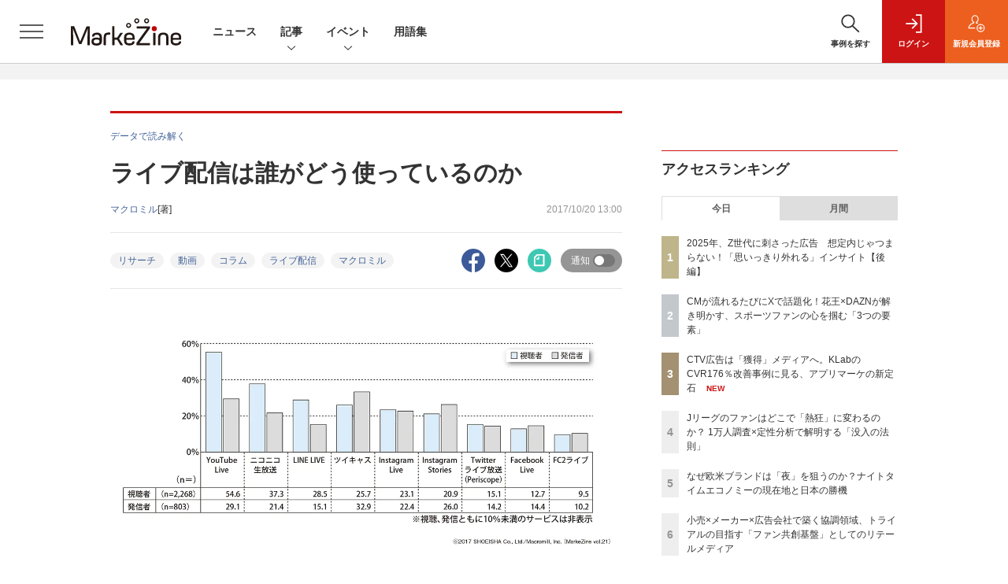

--- FILE ---
content_type: text/html; charset=utf-8
request_url: https://www.google.com/recaptcha/api2/aframe
body_size: 137
content:
<!DOCTYPE HTML><html><head><meta http-equiv="content-type" content="text/html; charset=UTF-8"></head><body><script nonce="JE1cbTiqYZePj2X4asfSeA">/** Anti-fraud and anti-abuse applications only. See google.com/recaptcha */ try{var clients={'sodar':'https://pagead2.googlesyndication.com/pagead/sodar?'};window.addEventListener("message",function(a){try{if(a.source===window.parent){var b=JSON.parse(a.data);var c=clients[b['id']];if(c){var d=document.createElement('img');d.src=c+b['params']+'&rc='+(localStorage.getItem("rc::a")?sessionStorage.getItem("rc::b"):"");window.document.body.appendChild(d);sessionStorage.setItem("rc::e",parseInt(sessionStorage.getItem("rc::e")||0)+1);localStorage.setItem("rc::h",'1769905476918');}}}catch(b){}});window.parent.postMessage("_grecaptcha_ready", "*");}catch(b){}</script></body></html>

--- FILE ---
content_type: text/javascript;charset=utf-8
request_url: https://api.cxense.com/public/widget/data?json=%7B%22context%22%3A%7B%22referrer%22%3A%22%22%2C%22categories%22%3A%7B%22testgroup%22%3A%2290%22%7D%2C%22parameters%22%3A%5B%7B%22key%22%3A%22userState%22%2C%22value%22%3A%22anon%22%7D%2C%7B%22key%22%3A%22page%22%2C%22value%22%3A%221%22%7D%2C%7B%22key%22%3A%22testGroup%22%2C%22value%22%3A%2290%22%7D%2C%7B%22key%22%3A%22loadDelay%22%2C%22value%22%3A%222.7%22%7D%2C%7B%22key%22%3A%22testgroup%22%2C%22value%22%3A%2290%22%7D%5D%2C%22autoRefresh%22%3Afalse%2C%22url%22%3A%22https%3A%2F%2Fmarkezine.jp%2Farticle%2Fdetail%2F27122%22%2C%22browserTimezone%22%3A%220%22%7D%2C%22widgetId%22%3A%22d3160c1b48e301d14042bdcccba05e313fee4002%22%2C%22user%22%3A%7B%22ids%22%3A%7B%22usi%22%3A%22ml300qjoh95rob54%22%7D%7D%2C%22prnd%22%3A%22ml300qjoytfnp8uo%22%7D&media=javascript&sid=1141836886119288443&widgetId=d3160c1b48e301d14042bdcccba05e313fee4002&resizeToContentSize=true&useSecureUrls=true&usi=ml300qjoh95rob54&rnd=822226176&prnd=ml300qjoytfnp8uo&tzo=0&callback=cXJsonpCB3
body_size: 12801
content:
/**/
cXJsonpCB3({"httpStatus":200,"response":{"items":[{"dominantimagedimensions":"1200x630","recs-image":"http://markezine.jp/static/images/article/50148/50148_arena.jpg","description":"モバイル広告の競争が激化し、CPAの高騰に悩むアプリマーケターは少なくない。そんな中、新たな「ブルーオーシャン」として関心が高まっているのが、コネクテッドテレビ(以下、CTV)だ。CTV広告の在庫の開放が進む今、これまでの「認知」にとどまらない、緻密な「パフォーマンス広告」として活用する動きが始まっている。 今回は、国内でいち早くこの領域に挑んだ、KLabのモバイルゲーム『キャプテン翼 ~たたかえドリームチーム~』の事例を公開。KLabとマイクロアド、HARS &nbsp;Global、Adjustの4社に、CTV広告が切り拓く新たな可能性と、「獲得」につなげるための具体的な戦略を聞いた。","collection":"Collection 1","dominantthumbnaildimensions":"300x158","sho-publish-d":"20260130","title":"CTV広告は「獲得」メディアへ。KLabのCVR176%改善事例に見る、アプリマーケの新定石","url":"https://markezine.jp/article/detail/50148","dominantimage":"https://markezine.jp/static/images/article/50148/50148_fb14.jpg","recs-rawtitle":"CTV広告は「獲得」メディアへ。KLabのCVR176％改善事例に見る、アプリマーケの新定石 (1/3)：MarkeZine（マーケジン）","dominantthumbnail":"https://content-thumbnail.cxpublic.com/content/dominantthumbnail/81d496ee2123b2a9dc6ea5fc7756ff3edaf0c467.jpg?697c1136","campaign":"undefined","testId":"37","id":"81d496ee2123b2a9dc6ea5fc7756ff3edaf0c467","placement":"6","click_url":"https://api.cxense.com/public/widget/click/[base64]"},{"dominantimagedimensions":"1200x630","recs-image":"http://markezine.jp/static/images/article/50172/50172_arena.jpg","description":"デジタルマーケティングで目標の成果が出ないとき、その施策は単発で終わらせるしかないのだろうか。PR発想のデジタルマーケティングでブランドの成長を支援するマテリアルデジタル 取締役の川端康介氏が、2025年11月に開催された「MarkeZine Day 2025 Retail」に登壇。単発的な施策を積み重ねる“焼畑式マーケティング”から脱却し、持続的な成果につなげるミドルファネル戦略について語った。態度変容を実現する中長期的なマーケティングを設計する方法とその効果に迫る。","collection":"Collection 1","dominantthumbnaildimensions":"300x158","sho-publish-d":"20260113","title":"ミドルファネルへの注力で投資対効果を最大化!ナレッジが蓄積されない単発施策の繰り返しから脱却せよ","url":"https://markezine.jp/article/detail/50172","dominantimage":"https://markezine.jp/static/images/article/50172/50172_FB.jpg","recs-rawtitle":"ミドルファネルへの注力で投資対効果を最大化！ナレッジが蓄積されない単発施策の繰り返しから脱却せよ (1/3)：MarkeZine（マーケジン）","dominantthumbnail":"https://content-thumbnail.cxpublic.com/content/dominantthumbnail/b8cc8d64e585047902459d64d79b79abfb0480a5.jpg?6965996b","campaign":"undefined","testId":"37","id":"b8cc8d64e585047902459d64d79b79abfb0480a5","placement":"6","click_url":"https://api.cxense.com/public/widget/click/[base64]"},{"dominantimagedimensions":"1200x630","recs-image":"http://markezine.jp/static/images/article/50344/50344_0.jpg","description":"いち早く、加盟店による清掃・衛生用品のレンタルを開始し、日本における現在のフランチャイズシステムのパイオニアとして知られるダスキン。同社は現在、全国の加盟店による訪問販売での「リアルな接点」にECというデジタル接点を融合させ、顧客体験の変革を進めている。11年前に始動したECは、今や会員数200万人を突破。高齢化する顧客基盤への対策として、若年層との接点創出にECが大きな役割を果たしている。本記事では、複雑なビジネスモデルを支えるプラットフォームにEC-CUBEを採用した背景や、CVR向上を実現した具体的な施策、およびデジタルが加盟店を支える「デジタルアシスト」の思想について、同社の冨田昭博氏に詳しく伺った。","collection":"Collection 1","dominantthumbnaildimensions":"300x158","sho-publish-d":"20260130","title":"【CVR向上】ダスキンが挑む、200万会員のLTVを最大化する「デジタル×リアル」の融合戦略","url":"https://markezine.jp/article/detail/50344","dominantimage":"https://markezine.jp/static/images/article/50344/50344_fb.jpg","recs-rawtitle":"【CVR向上】ダスキンが挑む、200万会員のLTVを最大化する「デジタル×リアル」の融合戦略 (1/3)：MarkeZine（マーケジン）","dominantthumbnail":"https://content-thumbnail.cxpublic.com/content/dominantthumbnail/ab25d28317a2e13f78d52e75dfe9e0a380b5df4d.jpg?697c033a","campaign":"undefined","testId":"37","id":"ab25d28317a2e13f78d52e75dfe9e0a380b5df4d","placement":"6","click_url":"https://api.cxense.com/public/widget/click/[base64]"},{"dominantimagedimensions":"1200x630","recs-image":"http://markezine.jp/static/images/article/50132/50132_arena.jpg","description":"リテールメディアはEC領域にも拡大しており、大きなビジネスチャンスを秘めている。国内最大級のハンドメイドマーケット「minne byGMOペパボ」は、Supershipが提供する「S4Ads」を導入し「minne広告」を展開。この2年で広告事業を新たな収益の柱として確立した。2025年11月11日に開催されたMarkeZine Day 2025 Retailでは、出店者の売上向上と購買体験の向上を両立させる「共創型」リテールメディア戦略を紹介。また、生成AI活用による個別アドバイス機能やオフサイト広告展開など、今後の構想についても語った。","collection":"Collection 1","dominantthumbnaildimensions":"300x158","sho-publish-d":"20260107","title":"ハンドメイドマーケット「minne byGMOペパボ」顧客満足度と収益を両立するリテールメディア戦略","url":"https://markezine.jp/article/detail/50132","dominantimage":"https://markezine.jp/static/images/article/50132/50132_fb.jpg","recs-rawtitle":"ハンドメイドマーケット「minne byGMOペパボ」顧客満足度と収益を両立するリテールメディア戦略 (1/3)：MarkeZine（マーケジン）","dominantthumbnail":"https://content-thumbnail.cxpublic.com/content/dominantthumbnail/38b5c833fe97f80256e6929b8092672ee1d32f61.jpg?695db0f7","campaign":"undefined","testId":"37","id":"38b5c833fe97f80256e6929b8092672ee1d32f61","placement":"6","click_url":"https://api.cxense.com/public/widget/click/[base64]"},{"dominantimagedimensions":"1200x630","recs-image":"http://markezine.jp/static/images/article/50214/50214_arena.png","description":"2024年、花王ヘアケア事業変革の第一弾として発売された新ブランド「melt(メルト)」 は、発売後も継続的にSNSで話題化し、売上を伸ばしている。その裏にあるのは、PGC(Professional Generated Content)とUGC(User Generated Content)を両軸で最適化するコミュニケーション施策だ。本稿では、花王「melt」担当の篠原氏と、花王ヘアケア事業のUGC領域をブランド横断で一手に担うウィングリットの川上氏にインタビュー。meltのUGC戦略に焦点を当て、継続的な話題化を実現する具体的な施策や効果について深掘りする。","collection":"Collection 1","dominantthumbnaildimensions":"300x158","sho-publish-d":"20260114","title":"なぜ花王「melt」は発売から2年経ってもSNSで話題になるのか?ヒットを支えるUGC戦略を公開!","url":"https://markezine.jp/article/detail/50214","dominantimage":"https://markezine.jp/static/images/article/50214/50214_fb.png","recs-rawtitle":"なぜ花王「melt」は発売から2年経ってもSNSで話題になるのか？ヒットを支えるUGC戦略を公開！ (1/3)：MarkeZine（マーケジン）","dominantthumbnail":"https://content-thumbnail.cxpublic.com/content/dominantthumbnail/fe8a37322b2d17f7d6512f6fc54376b653730468.jpg?6967086d","campaign":"undefined","testId":"37","id":"fe8a37322b2d17f7d6512f6fc54376b653730468","placement":"6","click_url":"https://api.cxense.com/public/widget/click/[base64]"},{"dominantimagedimensions":"1200x630","recs-image":"http://markezine.jp/static/images/article/50063/50063_arena2.jpg","description":"ユニリーバのブランド「ダヴ(Dove)」は、いかに若年層になじみのあるブランドになるかという課題を抱えていた。そんなブランドイメージの転換点となったのが、従来の約10倍の高単価製品であるボディケア製品「ダヴ ふわとろクリーミースクラブ」だ。同ブランドは、若年層の関心をつかみSNSで拡散した勢いを高めるため、Metaのパートナーシップ広告を活用。同カテゴリー平均の10倍という、驚異的な購入意向リフトを実現したという。この施策の舞台裏を、ユニリーバ・ジャパン・カスタマーマーケティング株式会社の前納有紀子氏、小澤晴花氏、Meta アカウントマネージャー 木崎紘美氏が明かした。","collection":"Collection 1","dominantthumbnaildimensions":"300x158","sho-publish-d":"20260126","title":"ユニリーバ「ダヴ」、プレミアム化で若年層に人気 購入意向10倍リフトを実現したMeta広告活用法","url":"https://markezine.jp/article/detail/50063","dominantimage":"https://markezine.jp/static/images/article/50063/50063_fb2.jpg","recs-rawtitle":"ユニリーバ「ダヴ」、プレミアム化で若年層に人気　購入意向10倍リフトを実現したMeta広告活用法 (1/3)：MarkeZine（マーケジン）","dominantthumbnail":"https://content-thumbnail.cxpublic.com/content/dominantthumbnail/5181ae65431b53bde7d97e3f918e5272c0c21820.jpg?6976c657","campaign":"undefined","testId":"37","id":"5181ae65431b53bde7d97e3f918e5272c0c21820","placement":"6","click_url":"https://api.cxense.com/public/widget/click/[base64]"},{"dominantimagedimensions":"1200x630","recs-image":"http://markezine.jp/static/images/article/50273/50273_arena.png","description":"昨今、SNS等での予期せぬ「炎上」を恐れ、多くの企業で広告表現が萎縮・均質化する傾向にある。「何が正解かわからない」という不安は、ブランドの個性をも奪いかねないのではないか。そのような中で注目を集めているのが、オリコムが開発した診断ソリューション『DEI Quick Checker』だ。本取材では同社の渡辺氏にインタビュー。クリエイティブのリスクを客観的に「数値化」する独自のロジックと、その開発背景にある「企業と生活者の不幸なすれ違いをなくしたい」という想いに迫りつつ、DEI視点を「守り(リスクヘッジ)」から「攻め(ブランド価値向上)」へと転換させる、次世代のマーケティング戦略を探る。","collection":"Collection 1","dominantthumbnaildimensions":"300x158","sho-publish-d":"20260128","title":"「意図しない炎上」はなぜ起きる?「つもりDEI」をなくし、自信を持って表現する“攻め”のDEI戦略","url":"https://markezine.jp/article/detail/50273","dominantimage":"https://markezine.jp/static/images/article/50273/50273_fb.png","recs-rawtitle":"「意図しない炎上」はなぜ起きる？「つもりDEI」をなくし、自信を持って表現する“攻め”のDEI戦略 (1/3)：MarkeZine（マーケジン）","dominantthumbnail":"https://content-thumbnail.cxpublic.com/content/dominantthumbnail/98d6141c674c6ecd5b512fa5e2927ccf61f51324.jpg?69796fbd","campaign":"undefined","testId":"37","id":"98d6141c674c6ecd5b512fa5e2927ccf61f51324","placement":"6","click_url":"https://api.cxense.com/public/widget/click/[base64]"},{"dominantimagedimensions":"1200x630","recs-image":"http://markezine.jp/static/images/article/50060/50060_arena.jpg","description":"多くのマーケターが抱える「リターゲティング広告の頭打ち」と「潜在層の新規顧客の獲得」という課題。そのような中、パーソルキャリアが手掛ける転職サービス「doda」はCriteoの「コマース・オーディエンス」をはじめとしたソリューションを活用し、従来のリターゲティングに匹敵する効果を新規会員獲得で実現したという。いかにして新規会員獲得を大きく伸ばしているのか、その成功事例に迫る。","collection":"Collection 1","dominantthumbnaildimensions":"300x158","sho-publish-d":"20260115","title":"潜在層アプローチが困難な転職市場で、「doda」がリタゲより効率的に新規会員を獲得している方法とは?","url":"https://markezine.jp/article/detail/50060","dominantimage":"https://markezine.jp/static/images/article/50060/50060_fb.jpg","recs-rawtitle":"潜在層アプローチが困難な転職市場で、「doda」がリタゲより効率的に新規会員を獲得している方法とは？ (1/3)：MarkeZine（マーケジン）","dominantthumbnail":"https://content-thumbnail.cxpublic.com/content/dominantthumbnail/19060f6b4562b38d62f20a5bed19a35d3236574b.jpg?69685140","campaign":"undefined","testId":"37","id":"19060f6b4562b38d62f20a5bed19a35d3236574b","placement":"6","click_url":"https://api.cxense.com/public/widget/click/[base64]"},{"dominantimagedimensions":"1200x630","recs-image":"http://markezine.jp/static/images/article/50179/50179_arena.jpg","description":"2025年9月、無印良品の公式アプリが全面リニューアルした。10年続いた旧アプリを刷新し、会員証とメディアを統合した独自UIや、マイル・ステージ制度を撤廃したシンプルなポイントプログラムを導入。OMOとCRMを軸に、「感じ良い暮らしと社会の実現」という企業理念をデジタルで体現する挑戦を進めている。MarkeZine Day 2025 Retailでは、その裏側を株式会社良品計画の水野寛氏とadjust株式会社の高橋将平氏が語り合った。","collection":"Collection 1","dominantthumbnaildimensions":"300x158","sho-publish-d":"20260122","title":"無印良品公式アプリ全面リニューアルの裏側とは?何を変え、何を守ったかOMOとCRMの観点から解説!","url":"https://markezine.jp/article/detail/50179","dominantimage":"https://markezine.jp/static/images/article/50179/50179_fb.jpg","recs-rawtitle":"無印良品公式アプリ全面リニューアルの裏側とは？何を変え、何を守ったかOMOとCRMの観点から解説！ (1/3)：MarkeZine（マーケジン）","dominantthumbnail":"https://content-thumbnail.cxpublic.com/content/dominantthumbnail/eff3b8d5ac4c6e78a03f1eabe04a649963f8eef3.jpg?6971870d","campaign":"undefined","testId":"37","id":"eff3b8d5ac4c6e78a03f1eabe04a649963f8eef3","placement":"6","click_url":"https://api.cxense.com/public/widget/click/[base64]"},{"dominantimagedimensions":"1200x630","recs-image":"http://markezine.jp/static/images/article/50248/50248_arena.png","description":"広告は視聴者にとって「邪魔者」である──。この通説を、花王はスポーツ専門配信サービス「DAZN」との共創によって覆してみせた。花王「サクセス薬用シェービングジェル」のDAZN内広告配信では、斬新なオリジナルクリエイティブ制作によってFandom(ファンダム)を味方につけ、広告が流れるたびに「おもしろい!」とSNSで話題化。さらに商品の販売数アップにもつながったという。なぜこの施策はファンの心を掴み、低関与商品でありながら発話や購買に結びつけることができたのか? 花王・DAZN両社への取材を通して、今回の施策背景と共創プロセス、その結果生み出されたDAZN独自の「クリエイティブフレームワーク」に迫る。","collection":"Collection 1","dominantthumbnaildimensions":"300x158","sho-publish-d":"20260128","title":"CMが流れるたびにXで話題化!花王×DAZNが解き明かす、スポーツファンの心を掴む「3つの要素」","url":"https://markezine.jp/article/detail/50248","dominantimage":"https://markezine.jp/static/images/article/50248/50248_fb.png","recs-rawtitle":"CMが流れるたびにXで話題化！花王×DAZNが解き明かす、スポーツファンの心を掴む「3つの要素」 (1/3)：MarkeZine（マーケジン）","dominantthumbnail":"https://content-thumbnail.cxpublic.com/content/dominantthumbnail/5b1d0bcf1f2237c5b67875266234d55b2554f418.jpg?69796049","campaign":"undefined","testId":"37","id":"5b1d0bcf1f2237c5b67875266234d55b2554f418","placement":"6","click_url":"https://api.cxense.com/public/widget/click/[base64]"}],"template":"              <section class=\"c-primarysection\">\n                <div class=\"c-primarysection_header\">\n                  <h2 class=\"c-primarysection_heading\">Spotlight</h2>\n                  <p class=\"c-secondarysection_heading_small\">AD</p>\n                </div>\n<div class=\"c-primarysection_body\">\n                  <div class=\"c-pickupindex\">\n                    <ul class=\"c-pickupindex_list\">\n<!--%\nvar dummy = \"\";\nvar items = data.response.items.slice(0, 3);\nfor (var i = 0; i < items.length; i++) {\n    var item = items[i];\n    var title = item['recs-rawtitle'].replace(\"：MarkeZine（マーケジン）\",\"\");\n    title = title.replace(\"：ProductZine（プロダクトジン）\",\"\");\n    title = title.replace(/\\([0-9]+\\/[0-9]+\\)$/i,\"\");        \n    var publish_date = item['sho-publish-d'];\n    var recs_image = item['recs-image'].replace(/^http:\\/\\//i, 'https://');\n    recs_image = recs_image.replace(/^https:\\/\\/markezine.jp/, 'https://mz-cdn.shoeisha.jp');\n%-->                    \n\n                      <li class=\"c-pickupindex_listitem\">\n                        <div class=\"c-pickupindex_item\">\n                          <div class=\"c-pickupindex_item_img\"><img tmp:src=\"{{recs_image}}\" alt=\"\" width=\"200\" height=\"150\"></div>\n                          <div class=\"c-pickupindex_item_content\">\n                            <p class=\"c-pickupindex_item_heading\"><a tmp:id=\"{{cX.clickTracker(item.click_url)}}\" tmp:href=\"{{item.url}}\" tmp:target=\"_top\">{{title}}</a></p>\n                          </div>\n                        </div>\n                      </li>\n<!--%\n}\n%-->                      \n\n                    </ul>\n                  </div>\n                </div>\n\n</section>","style":"","prnd":"ml300qjoytfnp8uo"}})

--- FILE ---
content_type: text/javascript;charset=utf-8
request_url: https://api.cxense.com/public/widget/data?json=%7B%22context%22%3A%7B%22referrer%22%3A%22%22%2C%22categories%22%3A%7B%22testgroup%22%3A%2290%22%7D%2C%22parameters%22%3A%5B%7B%22key%22%3A%22userState%22%2C%22value%22%3A%22anon%22%7D%2C%7B%22key%22%3A%22page%22%2C%22value%22%3A%221%22%7D%2C%7B%22key%22%3A%22testGroup%22%2C%22value%22%3A%2290%22%7D%2C%7B%22key%22%3A%22loadDelay%22%2C%22value%22%3A%222.7%22%7D%2C%7B%22key%22%3A%22testgroup%22%2C%22value%22%3A%2290%22%7D%5D%2C%22autoRefresh%22%3Afalse%2C%22url%22%3A%22https%3A%2F%2Fmarkezine.jp%2Farticle%2Fdetail%2F27122%22%2C%22browserTimezone%22%3A%220%22%7D%2C%22widgetId%22%3A%226b27504a68afffa167fb2cccc8cebedf6ea5cf37%22%2C%22user%22%3A%7B%22ids%22%3A%7B%22usi%22%3A%22ml300qjoh95rob54%22%7D%7D%2C%22prnd%22%3A%22ml300qjoytfnp8uo%22%7D&media=javascript&sid=1141836886119288443&widgetId=6b27504a68afffa167fb2cccc8cebedf6ea5cf37&resizeToContentSize=true&useSecureUrls=true&usi=ml300qjoh95rob54&rnd=1665731244&prnd=ml300qjoytfnp8uo&tzo=0&callback=cXJsonpCB2
body_size: 7261
content:
/**/
cXJsonpCB2({"httpStatus":200,"response":{"items":[{"dominantimagedimensions":"1200x630","recs-image":"http://markezine.jp/static/images/article/45984/45984_0.jpg","description":"コンテンツマーケティングに注力するBtoB企業が増える中、戦略や運用面で悩みを抱える担当者は少なくない。本記事では、クラウド人事労務ソフトを提供するSmartHRのコンテンツマーケティングを担うお二人にインタビューを実施。全体の戦略からオウンドメディア運用のポイント、コンテンツの企画・制作で大切にしていること、持続可能なオウンドメディアの在り方まで伺った。","collection":"Collection 1","dominantthumbnaildimensions":"300x158","sho-publish-d":"20240716","title":"SmartHRのコンテンツマーケティング部が、少数精鋭で「編集力で事業貢献」できる理由とは","url":"https://markezine.jp/article/detail/45984","dominantimage":"https://markezine.jp/static/images/article/45984/45984_fb.jpg","recs-rawtitle":"SmartHRのコンテンツマーケティング部が、少数精鋭で「編集力で事業貢献」できる理由とは (1/3)：MarkeZine（マーケジン）","dominantthumbnail":"https://content-thumbnail.cxpublic.com/content/dominantthumbnail/e1b01d47a23c887d415b8281ab64a60bf9da9f07.jpg?69438e75","campaign":"1","testId":"38","id":"e1b01d47a23c887d415b8281ab64a60bf9da9f07","placement":"1000","click_url":"https://api.cxense.com/public/widget/click/[base64]"},{"dominantimagedimensions":"1200x630","recs-image":"http://markezine.jp/static/images/article/46057/46057_0.png","description":"Excelは、ショートカットを使えるようになると作業効率がグンとアップする。そこで本記事では超基本編からスタートし、作業別に「入力・編集・書式設定」「範囲選択・移動」「ファイル操作」から、それぞれおすすめしたい計36種類のショートカットを紹介する。ショートカットの他にもある作業効率を上げる方法も取り上げるので、参考にしてもらえたら幸いだ。文末にはショートカット一覧を掲載した。","collection":"Collection 1","dominantthumbnaildimensions":"300x158","sho-publish-d":"20241202","title":"これは便利!Excelショートカット一覧 作業別まとめ計36種類","url":"https://markezine.jp/article/detail/46057","dominantimage":"https://markezine.jp/static/images/article/46057/46057_fb.png","recs-rawtitle":"これは便利！Excelショートカット一覧 作業別まとめ計36種類：MarkeZine（マーケジン）","dominantthumbnail":"https://content-thumbnail.cxpublic.com/content/dominantthumbnail/d299bd93ae09190b0e4ee53ee2e2123efc03d9ef.jpg?6962fa5b","campaign":"1","testId":"38","id":"d299bd93ae09190b0e4ee53ee2e2123efc03d9ef","placement":"1000","click_url":"https://api.cxense.com/public/widget/click/[base64]"},{"dominantimagedimensions":"1200x630","recs-image":"http://markezine.jp/static/images/article/50148/50148_arena.jpg","description":"モバイル広告の競争が激化し、CPAの高騰に悩むアプリマーケターは少なくない。そんな中、新たな「ブルーオーシャン」として関心が高まっているのが、コネクテッドテレビ(以下、CTV)だ。CTV広告の在庫の開放が進む今、これまでの「認知」にとどまらない、緻密な「パフォーマンス広告」として活用する動きが始まっている。 今回は、国内でいち早くこの領域に挑んだ、KLabのモバイルゲーム『キャプテン翼 ~たたかえドリームチーム~』の事例を公開。KLabとマイクロアド、HARS &nbsp;Global、Adjustの4社に、CTV広告が切り拓く新たな可能性と、「獲得」につなげるための具体的な戦略を聞いた。","collection":"Collection 1","dominantthumbnaildimensions":"300x158","sho-publish-d":"20260130","title":"CTV広告は「獲得」メディアへ。KLabのCVR176%改善事例に見る、アプリマーケの新定石","url":"https://markezine.jp/article/detail/50148","dominantimage":"https://markezine.jp/static/images/article/50148/50148_fb14.jpg","recs-rawtitle":"CTV広告は「獲得」メディアへ。KLabのCVR176％改善事例に見る、アプリマーケの新定石 (1/3)：MarkeZine（マーケジン）","dominantthumbnail":"https://content-thumbnail.cxpublic.com/content/dominantthumbnail/81d496ee2123b2a9dc6ea5fc7756ff3edaf0c467.jpg?697c1136","campaign":"1","testId":"38","id":"81d496ee2123b2a9dc6ea5fc7756ff3edaf0c467","placement":"1000","click_url":"https://api.cxense.com/public/widget/click/[base64]"},{"dominantimagedimensions":"1200x630","recs-image":"http://markezine.jp/static/images/article/47956/47956_0.jpg","description":"商品開発や販促などの企業活動において、知っておかなければならない権利関係のうちのひとつ、肖像権。サイト制作、SNSなどの広報活動に欠かせない写真や画像に関係する権利であり、著名人だけではなく一般の人も関わる権利のため、広く注意しなければなりません。肖像権を侵害してしまうのは一体どこからなのか、どこまでなら大丈夫なのかをわかりやすく解説します。","collection":"Collection 1","dominantthumbnaildimensions":"300x158","sho-publish-d":"20241231","title":"肖像権はどこまでOK?マーケティング活動前に知っておきたいこと","url":"https://markezine.jp/article/detail/47956","dominantimage":"https://markezine.jp/static/images/article/47956/47956_fb.jpg","recs-rawtitle":"肖像権はどこまでOK？マーケティング活動前に知っておきたいこと：MarkeZine（マーケジン）","dominantthumbnail":"https://content-thumbnail.cxpublic.com/content/dominantthumbnail/299a2f733963d0da8c563e0edd40ca09d29fde8f.jpg?694f41b3","campaign":"1","testId":"38","id":"299a2f733963d0da8c563e0edd40ca09d29fde8f","placement":"1000","click_url":"https://api.cxense.com/public/widget/click/[base64]"},{"dominantimagedimensions":"1200x630","recs-image":"http://markezine.jp/static/images/article/50251/50251_arema.png","description":"2026年、業界のキーパーソンたちは、自身の中でどんなテーマを掲げているのだろうか?2025年に『カテゴリー戦略』を出版し、大きな注目を集めたsusworkの田岡凌氏にも「2026年の重要テーマ」を予測してもらった。","collection":"Collection 1","dominantthumbnaildimensions":"300x158","sho-publish-d":"20260107","title":"【田岡凌】2026年、AI時代のマーケティング5つの重要テーマ予測","url":"https://markezine.jp/article/detail/50251","dominantimage":"https://markezine.jp/static/images/article/50251/50251_fb.png","recs-rawtitle":"【田岡凌】2026年、AI時代のマーケティング5つの重要テーマ予測 (1/3)：MarkeZine（マーケジン）","dominantthumbnail":"https://content-thumbnail.cxpublic.com/content/dominantthumbnail/b5ee7956dc278864540cef948a186b30b9fc62a1.jpg?695d94ee","campaign":"1","testId":"38","id":"b5ee7956dc278864540cef948a186b30b9fc62a1","placement":"1000","click_url":"https://api.cxense.com/public/widget/click/[base64]"},{"dominantimagedimensions":"1200x630","recs-image":"http://markezine.jp/static/images/article/47628/47628_0.png","description":"ポーラ・オルビスホールディングスは、グループ子会社であるポーラ、オルビス、DECENCIAの人事異動および組織変更について発表した。 2025年1月1日付けで、ポーラの代表取締役に小林琢磨氏(現:オ...","collection":"Collection 1","dominantthumbnaildimensions":"300x158","sho-publish-d":"20241128","title":"ポーラ・オルビスホールディングスがポーラ、オルビス、DECENCIAの代表取締役社長の交代を決定","url":"https://markezine.jp/article/detail/47628","dominantimage":"https://markezine.jp/static/images/article/47628/47628_fb.png","recs-rawtitle":"ポーラ・オルビスホールディングスがポーラ、オルビス、DECENCIAの代表取締役社長の交代を決定：MarkeZine（マーケジン）","dominantthumbnail":"https://content-thumbnail.cxpublic.com/content/dominantthumbnail/6f8a5a7cff47f89c7ed39e3f26f44f2f89ce3dcc.jpg?69679025","campaign":"1","testId":"38","id":"6f8a5a7cff47f89c7ed39e3f26f44f2f89ce3dcc","placement":"1000","click_url":"https://api.cxense.com/public/widget/click/[base64]"}],"template":"            <div class=\"c-stacknav_details\">\n              <ul class=\"l-megamenu_medialist row row-cols-sm-2 g-3\">\n<!--%\nvar dummy = \"\";\nvar items = data.response.items.slice(0, 3);\nfor (var i = 0; i < items.length; i++) {\n    var item = items[i];\n    var title = item['recs-rawtitle'].replace(\"：MarkeZine（マーケジン）\",\"\");\n    title = title.replace(/\\([0-9]+\\/[0-9]+\\)$/i,\"\");        \n    var publish_date = item['sho-publish-d'];\n    var recs_image = item['recs-image'].replace(/^http:\\/\\//i, 'https://');\n    recs_image = recs_image.replace(/^https:\\/\\/markezine.jp/, 'https://mz-cdn.shoeisha.jp');\n%-->                    \n                <li>\n                  <div class=\"l-megamenu_media\">\n                    <figure class=\"l-megamenu_media_img\"><img tmp:src=\"{{recs_image}}\" alt=\"\" width=\"200\" height=\"150\"></figure>\n                    <div class=\"l-megamenu_media_content\">\n                      <p class=\"l-megamenu_media_heading\"><a tmp:id=\"{{cX.clickTracker(item.click_url)}}\" tmp:href=\"{{item.url}}\" tmp:target=\"_top\">{{title}}</a></p>\n                    </div>\n                  </div>\n                </li>\n<!--%\n}\n%-->                   \n              </ul>\n            </div>\n","style":"","prnd":"ml300qjoytfnp8uo"}})

--- FILE ---
content_type: text/javascript;charset=utf-8
request_url: https://id.cxense.com/public/user/id?json=%7B%22identities%22%3A%5B%7B%22type%22%3A%22ckp%22%2C%22id%22%3A%22ml300qjoh95rob54%22%7D%2C%7B%22type%22%3A%22lst%22%2C%22id%22%3A%222ik55cwafcyax3jdz4ncxynayp%22%7D%2C%7B%22type%22%3A%22cst%22%2C%22id%22%3A%222ik55cwafcyax3jdz4ncxynayp%22%7D%5D%7D&callback=cXJsonpCB6
body_size: 205
content:
/**/
cXJsonpCB6({"httpStatus":200,"response":{"userId":"cx:3672wzpcikcgt25p6515ue9q5w:ascgwub1m8s8","newUser":false}})

--- FILE ---
content_type: text/javascript;charset=utf-8
request_url: https://api.cxense.com/public/widget/data?json=%7B%22context%22%3A%7B%22referrer%22%3A%22%22%2C%22categories%22%3A%7B%22testgroup%22%3A%2290%22%7D%2C%22parameters%22%3A%5B%7B%22key%22%3A%22userState%22%2C%22value%22%3A%22anon%22%7D%2C%7B%22key%22%3A%22page%22%2C%22value%22%3A%221%22%7D%2C%7B%22key%22%3A%22testGroup%22%2C%22value%22%3A%2290%22%7D%2C%7B%22key%22%3A%22loadDelay%22%2C%22value%22%3A%222.7%22%7D%2C%7B%22key%22%3A%22testgroup%22%2C%22value%22%3A%2290%22%7D%5D%2C%22autoRefresh%22%3Afalse%2C%22url%22%3A%22https%3A%2F%2Fmarkezine.jp%2Farticle%2Fdetail%2F27122%22%2C%22browserTimezone%22%3A%220%22%7D%2C%22widgetId%22%3A%22b6cba9b65e1785f4a467aed0f462edd6202bea8b%22%2C%22user%22%3A%7B%22ids%22%3A%7B%22usi%22%3A%22ml300qjoh95rob54%22%7D%7D%2C%22prnd%22%3A%22ml300qjoytfnp8uo%22%7D&media=javascript&sid=1141836886119288443&widgetId=b6cba9b65e1785f4a467aed0f462edd6202bea8b&resizeToContentSize=true&useSecureUrls=true&usi=ml300qjoh95rob54&rnd=1258199954&prnd=ml300qjoytfnp8uo&tzo=0&callback=cXJsonpCB4
body_size: 9795
content:
/**/
cXJsonpCB4({"httpStatus":200,"response":{"items":[{"dominantimagedimensions":"1200x630","recs-image":"http://markezine.jp/static/images/article/50282/50282_arena.png","description":"AIが効率化を加速させる一方で、物価高騰が「真の価値」を厳しく問いかけた2025年。生活者の関心は、表層的な流行よりも「本質的なもの」へとシフトしています。変化の激しいこの1年、日本を代表するブランドはどのようなチャレンジを行い、2026年に何を見据えているのか。夏の暑さに対し新たな食文化を提案する味の素「ほんだし」、様々な場へと顧客接点を拡大するAnker、そして日本でもインフラサービスのポジションを確立しつつあるUber。各ブランドのキーマンである味の素 三科氏、アンカー・ジャパン 加藤氏、Uber 鈴木氏にお話をうかがいました。","collection":"MarkeZine","dominantthumbnaildimensions":"300x158","sho-publish-d":"20260128","title":"2026年、注目ブランドはどう動く?【味の素/Anker/Uber編】","url":"https://markezine.jp/article/detail/50282","sho-corner":"【新年特集】2025→2026 キーパーソンによる予測と展望","dominantimage":"https://markezine.jp/static/images/article/50282/50282_fb.png","recs-rawtitle":"2026年、注目ブランドはどう動く？【味の素／Anker／Uber編】 (1/3)：MarkeZine（マーケジン）","dominantthumbnail":"https://content-thumbnail.cxpublic.com/content/dominantthumbnail/2088954a0d8dbf76f1b9d0033e79ed4f0fd5a24a.jpg?69794d28","campaign":"undefined","testId":"29","id":"2088954a0d8dbf76f1b9d0033e79ed4f0fd5a24a","placement":"6","click_url":"https://api.cxense.com/public/widget/click/[base64]"},{"dominantimagedimensions":"1200x630","recs-image":"http://markezine.jp/static/images/article/50292/50292_arena.png","description":"「Z世代向けの広告を作ったのに響かない」。そんな悩みを抱えるマーケターは少なくないでしょう。サイバーエージェント次世代生活研究所では、Z世代の学生研究員約30名が注目した広告を毎月収集し、インサイト分析を行っています。2025年の事例を総ざらいした結果、見えてきたのは「中途半端ではダメ」という明確な傾向でした。本記事では、Z世代のトレンド・気持ち・憧れに「思いっきり合わせた」広告事例から読み解いた13のインサイトを解説します。","collection":"MarkeZine","dominantthumbnaildimensions":"300x158","sho-publish-d":"20260119","title":"2025年、Z世代に刺さった広告は「極端な2択」トレンド・気持ち・憧れを射抜く13インサイト【前編】","url":"https://markezine.jp/article/detail/50292","sho-corner":"Z世代に”刺さる”広告の法則","dominantimage":"https://markezine.jp/static/images/article/50292/50292_fb.png","recs-rawtitle":"2025年、Z世代に刺さった広告は「極端な2択」トレンド・気持ち・憧れを射抜く13インサイト【前編】 (1/4)：MarkeZine（マーケジン）","dominantthumbnail":"https://content-thumbnail.cxpublic.com/content/dominantthumbnail/d440025bc2ae6f525a1ed36d534698f590b86c3e.jpg?696d7746","campaign":"undefined","testId":"29","id":"d440025bc2ae6f525a1ed36d534698f590b86c3e","placement":"6","click_url":"https://api.cxense.com/public/widget/click/[base64]"},{"dominantimagedimensions":"1200x630","recs-image":"http://markezine.jp/static/images/article/50302/50302_arena_v2.png","description":"2026年は、冬季五輪、WBC、サッカーW杯、さらに国内ではアジア大会と、世界的なスポーツイベントが集中する。スポーツファンにはたまらない1年になりそうだ。 本記事では、日本人のスポーツ関心度とファン化のプロセスを、定量・定性の両面から徹底分析した。1万人規模の調査で見えた「市場の実態」と、熱狂的なJリーグサポーターへの深層インタビューから浮かび上がった「コアファンへの共通ルート」。そこには、ファンベースを拡大するための明確なヒントが隠されていた。","collection":"MarkeZine","dominantthumbnaildimensions":"300x158","sho-publish-d":"20260122","title":"Jリーグのファンはどこで「熱狂」に変わるのか? 1万人調査×定性分析で解明する「没入の法則」","url":"https://markezine.jp/article/detail/50302","sho-corner":"生活者データバンク","dominantimage":"https://markezine.jp/static/images/article/50302/50302_fb_v2.png","recs-rawtitle":"Jリーグのファンはどこで「熱狂」に変わるのか？ 1万人調査×定性分析で解明する「没入の法則」 (1/3)：MarkeZine（マーケジン）","dominantthumbnail":"https://content-thumbnail.cxpublic.com/content/dominantthumbnail/cc5713c5c2c228b9786408ec6c5646b6251d431e.jpg?697169da","campaign":"undefined","testId":"29","id":"cc5713c5c2c228b9786408ec6c5646b6251d431e","placement":"6","click_url":"https://api.cxense.com/public/widget/click/[base64]"},{"dominantimagedimensions":"1200x630","recs-image":"http://markezine.jp/static/images/article/50294/50294_arena.png","description":"サイバーエージェント次世代生活研究所では、Z世代の学生研究員約30名が注目した広告を毎月収集し、インサイト分析を行っています。2025年の事例を総ざらいし、読み解いたインサイトを共有。後編では、極端なアプローチ「思いっきり外れる」広告群について解説します。","collection":"MarkeZine","dominantthumbnaildimensions":"300x158","sho-publish-d":"20260130","title":"2025年、Z世代に刺さった広告 想定内じゃつまらない!「思いっきり外れる」インサイト【後編】","url":"https://markezine.jp/article/detail/50294","sho-corner":"Z世代に”刺さる”広告の法則","dominantimage":"https://markezine.jp/static/images/article/50294/50294_fb.png","recs-rawtitle":"2025年、Z世代に刺さった広告　想定内じゃつまらない！「思いっきり外れる」インサイト【後編】 (1/3)：MarkeZine（マーケジン）","dominantthumbnail":"https://content-thumbnail.cxpublic.com/content/dominantthumbnail/a4f39f92fc2ca3292afa25a862f9e9d60fb734b1.jpg?697bf4c8","campaign":"undefined","testId":"29","id":"a4f39f92fc2ca3292afa25a862f9e9d60fb734b1","placement":"6","click_url":"https://api.cxense.com/public/widget/click/[base64]"},{"dominantimagedimensions":"1200x630","recs-image":"http://markezine.jp/static/images/article/46057/46057_0.png","description":"Excelは、ショートカットを使えるようになると作業効率がグンとアップする。そこで本記事では超基本編からスタートし、作業別に「入力・編集・書式設定」「範囲選択・移動」「ファイル操作」から、それぞれおすすめしたい計36種類のショートカットを紹介する。ショートカットの他にもある作業効率を上げる方法も取り上げるので、参考にしてもらえたら幸いだ。文末にはショートカット一覧を掲載した。","collection":"MarkeZine","dominantthumbnaildimensions":"300x158","sho-publish-d":"20241202","title":"これは便利!Excelショートカット一覧 作業別まとめ計36種類","url":"https://markezine.jp/article/detail/46057","sho-corner":"今知っておきたいマーケティング基礎知識","dominantimage":"https://markezine.jp/static/images/article/46057/46057_fb.png","recs-rawtitle":"これは便利！Excelショートカット一覧 作業別まとめ計36種類：MarkeZine（マーケジン）","dominantthumbnail":"https://content-thumbnail.cxpublic.com/content/dominantthumbnail/d299bd93ae09190b0e4ee53ee2e2123efc03d9ef.jpg?6962fa5b","campaign":"undefined","testId":"29","id":"d299bd93ae09190b0e4ee53ee2e2123efc03d9ef","placement":"6","click_url":"https://api.cxense.com/public/widget/click/[base64]"},{"dominantimagedimensions":"1200x630","recs-image":"http://markezine.jp/static/images/article/45984/45984_0.jpg","description":"コンテンツマーケティングに注力するBtoB企業が増える中、戦略や運用面で悩みを抱える担当者は少なくない。本記事では、クラウド人事労務ソフトを提供するSmartHRのコンテンツマーケティングを担うお二人にインタビューを実施。全体の戦略からオウンドメディア運用のポイント、コンテンツの企画・制作で大切にしていること、持続可能なオウンドメディアの在り方まで伺った。","collection":"MarkeZine","dominantthumbnaildimensions":"300x158","sho-publish-d":"20240716","title":"SmartHRのコンテンツマーケティング部が、少数精鋭で「編集力で事業貢献」できる理由とは","url":"https://markezine.jp/article/detail/45984","sho-corner":"BtoBマーケティングの打ち手を再考する","dominantimage":"https://markezine.jp/static/images/article/45984/45984_fb.jpg","recs-rawtitle":"SmartHRのコンテンツマーケティング部が、少数精鋭で「編集力で事業貢献」できる理由とは (1/3)：MarkeZine（マーケジン）","dominantthumbnail":"https://content-thumbnail.cxpublic.com/content/dominantthumbnail/e1b01d47a23c887d415b8281ab64a60bf9da9f07.jpg?69438e75","campaign":"undefined","testId":"29","id":"e1b01d47a23c887d415b8281ab64a60bf9da9f07","placement":"6","click_url":"https://api.cxense.com/public/widget/click/[base64]"},{"dominantimagedimensions":"1200x630","recs-image":"http://markezine.jp/static/images/article/47956/47956_0.jpg","description":"商品開発や販促などの企業活動において、知っておかなければならない権利関係のうちのひとつ、肖像権。サイト制作、SNSなどの広報活動に欠かせない写真や画像に関係する権利であり、著名人だけではなく一般の人も関わる権利のため、広く注意しなければなりません。肖像権を侵害してしまうのは一体どこからなのか、どこまでなら大丈夫なのかをわかりやすく解説します。","collection":"MarkeZine","dominantthumbnaildimensions":"300x158","sho-publish-d":"20241231","title":"肖像権はどこまでOK?マーケティング活動前に知っておきたいこと","url":"https://markezine.jp/article/detail/47956","sho-corner":"今知っておきたいマーケティング基礎知識","dominantimage":"https://markezine.jp/static/images/article/47956/47956_fb.jpg","recs-rawtitle":"肖像権はどこまでOK？マーケティング活動前に知っておきたいこと：MarkeZine（マーケジン）","dominantthumbnail":"https://content-thumbnail.cxpublic.com/content/dominantthumbnail/299a2f733963d0da8c563e0edd40ca09d29fde8f.jpg?694f41b3","campaign":"undefined","testId":"29","id":"299a2f733963d0da8c563e0edd40ca09d29fde8f","placement":"6","click_url":"https://api.cxense.com/public/widget/click/[base64]"},{"dominantimagedimensions":"1200x630","recs-image":"http://markezine.jp/static/images/article/43509/43509_0.jpg","description":"SNSマーケティングを行う際、画像や動画を使ってより視覚的、聴覚的なアプローチを試みることは多いでしょう。しかし、その画像や動画に人物が映っている場合、公開には注意が必要です。人は、自分が撮影された写真や動画を勝手に公表されない権利「肖像権」を持っているからです。本記事では、肖像権の定義や基本の4つのルール、肖像権侵害と判断された事例などから、SNSマーケティングにおける肖像権侵害について考えます。","collection":"MarkeZine","dominantthumbnaildimensions":"300x158","sho-publish-d":"20240317","title":"SNSで肖像権を侵害しないために|基本のルール4つをおさえよう","url":"https://markezine.jp/article/detail/43509","sho-corner":"今知っておきたいマーケティング基礎知識","dominantimage":"https://markezine.jp/static/images/article/43509/43509_fb.jpg","recs-rawtitle":"SNSで肖像権を侵害しないために｜基本のルール4つをおさえよう：MarkeZine（マーケジン）","dominantthumbnail":"https://content-thumbnail.cxpublic.com/content/dominantthumbnail/4b891e90d2ffc9461e3d69913c56f789882439ea.jpg?69472c26","campaign":"undefined","testId":"29","id":"4b891e90d2ffc9461e3d69913c56f789882439ea","placement":"6","click_url":"https://api.cxense.com/public/widget/click/[base64]"}],"template":"                  <div class=\"c-featureindex\">\n                    <ul class=\"c-featureindex_list row row-cols-1 row-cols-sm-2 row-cols-md-4 gx-4 gy-4 gy-md-5\">\n          <!--%\n          var dummy = \"\";\n\t\t  var items = data.response.items;\n\t\t  for (var i = 0; i < 8; i++) {\n  \t\t\tvar item = items[i];\n                var title = item['recs-rawtitle'].replace(\"：MarkeZine（マーケジン）\",\"\");\n                title = title.replace(/\\([0-9]+\\/[0-9]+\\)$/i,\"\");              \n                var publish_date = item['sho-publish-d'];\n                var recs_image = item['recs-image'].replace(/^http:\\/\\//i, 'https://');\n                var click_url = cX.clickTracker(item.click_url);\n                recs_image = recs_image.replace(/^https:\\/\\/markezine.jp/, 'https://mz-cdn.shoeisha.jp');\n            %-->                    \n                      <li class=\"c-featureindex_listitem\">\n                        <div class=\"c-featureindex_item\">\n                          <div class=\"c-featureindex_item_img\">\n                            <p><img tmp:src=\"{{recs_image}}\"  alt=\"\" width=\"200\" height=\"150\" class=\"\"></p>\n                           </div>\n                            \n                          <div class=\"c-featureindex_item_content\">\n                            <p class=\"c-featureindex_item_heading\"><a tmp:id=\"{{click_url}}\" tmp:href=\"{{item.url}}\" tmp:target=\"_top\">{{title}}</a></p>\n                          </div>\n                        </div>\n                      </li>\n          <!--%\n          }\n\t      %-->            \n                            </ul>\n                            </div>","style":"","head":"    function separate(num){\n    \treturn String(num).replace( /(\\d)(?=(\\d\\d\\d)+(?!\\d))/g, '$1,');\n\t}\n","prnd":"ml300qjoytfnp8uo"}})

--- FILE ---
content_type: text/javascript;charset=utf-8
request_url: https://p1cluster.cxense.com/p1.js
body_size: 99
content:
cX.library.onP1('2ik55cwafcyax3jdz4ncxynayp');
